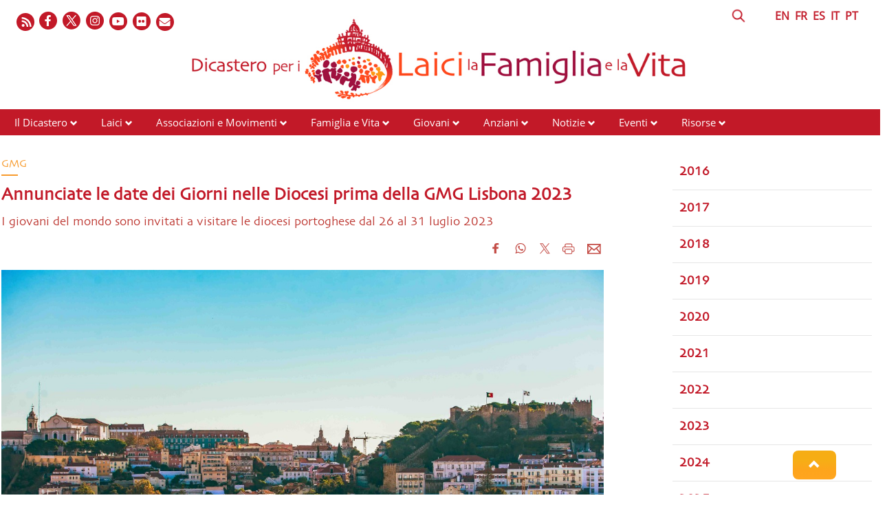

--- FILE ---
content_type: text/html; charset=UTF-8
request_url: https://www.laityfamilylife.va/content/laityfamilylife/it/news/2022/annunciate-le-date-dei-giorni-nelle-diocesi-prima-della-gmg-lisb.html
body_size: 6718
content:
<!DOCTYPE HTML>
<html class="no-js" lang="it">
<head>
    <meta charset="utf-8">
    <!-- BEGIN: SEO -->
<title>Annunciate le date dei Giorni nelle Diocesi prima della GMG Lisbona 2023</title>
<meta name="description" content="&nbsp;
Accoglienza, scoperta, missione, cultura e invio – ecco i cinque “pilastri” del programma dei Giorni nelle Diocesi che precederanno la celebrazione della Giornata Mondiale della Gioventù ...">
<meta name="keywords" content=", Giovani, GMG, gmg-lisbona-2023">
<link rel="canonical" href="https://www.laityfamilylife.va/content/laityfamilylife/it/news/2022/annunciate-le-date-dei-giorni-nelle-diocesi-prima-della-gmg-lisb.html">
<!-- BEGIN: OG -->
<meta property="og:title" content="Annunciate le date dei Giorni nelle Diocesi prima della GMG Lisbona 2023">
<meta property="og:image" content="https://www.laityfamilylife.va/content/dam/laityfamilylife/News/2022/Giorni Diocesi.jpg/_jcr_content/renditions/cq5dam.web.1280.1280.jpeg">
<meta property="og:description" content="&nbsp;
Accoglienza, scoperta, missione, cultura e invio – ecco i cinque “pilastri” del programma dei Giorni nelle Diocesi che precederanno la celebrazione della Giornata Mondiale della Gioventù ...">
<meta property="og:url" content="https://www.laityfamilylife.va/content/laityfamilylife/it/news/2022/annunciate-le-date-dei-giorni-nelle-diocesi-prima-della-gmg-lisb.html">
<meta property="og:type" content="website">


<meta name="twitter:url" content="https://www.laityfamilylife.va/content/laityfamilylife/it/news/2022/annunciate-le-date-dei-giorni-nelle-diocesi-prima-della-gmg-lisb.html">
<meta name="twitter:image" content="https://www.laityfamilylife.va/content/dam/laityfamilylife/News/2022/Giorni Diocesi.jpg/_jcr_content/renditions/cq5dam.web.1280.1280.jpeg">
    <meta name="twitter:card" content="summary_large_image">
<meta name="twitter:description" content="&nbsp;
Accoglienza, scoperta, missione, cultura e invio – ecco i cinque “pilastri” del programma dei Giorni nelle Diocesi che precederanno la celebrazione della Giornata Mondiale della Gioventù ...">
<meta name="twitter:title" content="Annunciate le date dei Giorni nelle Diocesi prima della GMG Lisbona 2023">
<!-- END OG-->
<!-- END: SEO -->
<!-- Global site tag (gtag.js) - Google Analytics -->
<script async="true" src="https://www.googletagmanager.com/gtag/js?id=G-6QJ0BBC426"></script>
<script>
  window.dataLayer = window.dataLayer || [];
  function gtag(){dataLayer.push(arguments);}
  gtag('js', new Date());
  gtag('config', 'G-6QJ0BBC426');
</script>

<link rel="stylesheet" href="/etc/designs/bootstrap/library/clientlibs.min.0d8d4e486089f01a0b1efcd4dde435e2.css" type="text/css">
<link rel="stylesheet" href="/etc/clientlibs/foundation/main.min.77f07f85da93e61bb291da28df2065ac.css" type="text/css">
<link rel="stylesheet" href="/etc/designs/generics2/library/clientlibs.min.25498fb47f0d5f43eead9ee78241c07f.css" type="text/css">
<link rel="stylesheet" href="/etc/designs/laityfamilylife/release/library/main.min.a4acf938ef2c247b0e0e585c84beb14a.css" type="text/css">
<link rel="stylesheet" href="/etc/designs/laityfamilylife/release/library/head.min.4d1e02ed940e641c342c0895d3902a1d.css" type="text/css">
<script type="text/javascript" src="/etc/clientlibs/granite/jquery.min.e0cc37eb1ac1cf9f859edde97cb8dc9f.js"></script>
<script type="text/javascript" src="/etc/clientlibs/granite/utils.min.cd31222ac49213ace66f3568912db918.js"></script>
<script type="text/javascript" src="/etc/clientlibs/granite/jquery/granite.min.e26b5f40a34d432bee3ded1ccbdc7041.js"></script>
<script type="text/javascript" src="/etc/clientlibs/foundation/jquery.min.d7c42e4a257b8b9fe38d1c53dd20d01a.js"></script>
<script type="text/javascript" src="/etc/designs/laityfamilylife/release/library/head.min.663628f795cb62444143fde1ebdf2b5b.js"></script>


<link rel="mask-icon" href="/etc/designs/laityfamilylife/release/library/main/images/favicon.svg" color="#757674" sizes="any"/>
<link rel="icon" href="/etc/designs/laityfamilylife/release/library/main/images/favicon.ico"/>
<link rel="apple-touch-icon-precomposed" href="/etc/designs/laityfamilylife/release/library/main/images/appletouch.png">
<meta name="viewport" content="width=device-width, initial-scale=1.0" />
<meta http-equiv="X-UA-Compatible" content="IE=edge">

</head>
<body class="laityfamilylife news">
    <div class="wrapper  site-laityfamilylife">
    <header id="header-page">
    <div class="block-display">
        <div class="header-logo page">
            <div class="col-xs-12 col-sm-12 col-md-12 upperheader page">
                <div class="icon-social-link page col-md-6">
                   <ul class="social-icons-special">
    <li class="newsletter"><a target="_blank" href="https://us7.campaign-archive.com/home/?u=65b891857155fe110ce40f85a&id=f5b3bd4a79" title="Newsletter"></a></li>
    <li class="flickr"><a target="_blank" href="https://www.flickr.com/photos/laityfamilylife/albums/" title="Flickr"></a></li>
    <li class="youtube"><a target="_blank" href="https://www.youtube.com/channel/UC7oVBYCke8VNKz7c7KtWlkg" title="Youtube"></a></li>
    <li class="instagram"><a target="_blank" href="https://www.instagram.com/laityfamilylife/" title="Instagram"></a></li>
    <li class="twitter"><a target="_blank" href="https://twitter.com/LaityFamilyLife" title="Twitter"></a></li>
    <li class="facebook"><a target="_blank" href="https://www.facebook.com/laityfamilylife" title="Facebook"></a></li>
    <li class="rss">
        <a href="/content/laityfamilylife/it/_jcr_content/icon-social.rss.xml" target="_blank" title="Rss"></a>
    </li>
    </ul>
    </div>
                <div class="language page col-md-6">
                    <div class="header-language col-md-11 col-sm-10">
                        
        

<!-- BEGIN languagesnav -->
        

            
            
            
            <a href="/content/laityfamilylife/en/news/2022/annunciate-le-date-dei-giorni-nelle-diocesi-prima-della-gmg-lisb.html"> EN</a>
            
            
            
            <a href="/content/laityfamilylife/fr/news/2022/annunciate-le-date-dei-giorni-nelle-diocesi-prima-della-gmg-lisb.html"> FR</a>
            
            
            
            <a href="/content/laityfamilylife/es/news/2022/annunciate-le-date-dei-giorni-nelle-diocesi-prima-della-gmg-lisb.html"> ES</a>
            
            
            
            <a class="current-language" href="/content/laityfamilylife/it/news/2022/annunciate-le-date-dei-giorni-nelle-diocesi-prima-della-gmg-lisb.html"> IT</a>
            
            
            
            <a href="/content/laityfamilylife/pt/news/2022/annunciate-le-date-dei-giorni-nelle-diocesi-prima-della-gmg-lisb.html"> PT</a>




<!-- END languagesnav --></div>
                    <div class="header-search col-md-1 col-sm-2">
                        <a href="#"><span class="icon-search">&nbsp;</span></a>
                        <!-- BEGIN searchform -->
<div class="siv-searchform header-search-container">
    <form id="searchbox" action="/content/laityfamilylife/it/ricerca.html">
        <input class="header-search-input" name="q" value="" placeholder="Cerca">
        <input value="Cerca" type="submit">
    </form>
</div>
<!-- END searchform --></div>
                </div>
            </div>
            <div class="col-md-12 box-logo-internal">
                <a id="logo-internal" href="/content/laityfamilylife/it.html">
                    <img src="/content/dam/laityfamilylife/sito/logo/internal-logo-it.png/_jcr_content/renditions/cq5dam.web.1280.1280.png" alt="Laity Family Life - Site"/>
                </a>
            </div>
         </div>
    </div>
    <div class="col-md-12 col-sm-12 col-xs-12 menu page">
        <div id="mobile-menu">
            <div id="nav-icon2">
                <span></span>
                <span></span>
                <span></span>
                <span></span>
                <span></span>
                <span></span>
            </div>
        </div>
        <div class="menu choose">
    <ul id="menuchoose">
<li><a href="/content/laityfamilylife/it/il-dicastero.html">Il Dicastero</a>
        <i class="glyphicon glyphicon-chevron-down"></i>
                <ul class="submenu">
                <li>
                            <a href="/content/laityfamilylife/it/il-dicastero/chi-siamo.html">Chi siamo</a>
                        </li>
                    <li>
                            <a href="/content/laityfamilylife/it/il-dicastero/membri-e-consultori.html">Membri e Consultori</a>
                        </li>
                    <li>
                            <a href="/content/laityfamilylife/it/il-dicastero/lo-statuto.html">Lo statuto</a>
                        </li>
                    <li>
                            <a href="/content/laityfamilylife/it/il-dicastero/sedula-mater.html">Sedula Mater</a>
                        </li>
                    <li>
                            <a href="/content/laityfamilylife/it/il-dicastero/Praedicate-evangelium.html">Praedicate Evangelium</a>
                        </li>
                    <li>
                            <a href="/content/laityfamilylife/it/il-dicastero/visite-ad-limina.html">Visite ad Limina</a>
                        </li>
                    </ul>
            </li>
<li><a href="/content/laityfamilylife/it/laici.html">Laici</a>
        <i class="glyphicon glyphicon-chevron-down"></i>
                <ul class="submenu">
                <li>
                            <a href="/content/laityfamilylife/it/laici/formazione.html">Formazione dei laici</a>
                        </li>
                    <li>
                            <a href="/content/laityfamilylife/it/laici/risorse-laici.html">Risorse - Laici</a>
                        </li>
                    </ul>
            </li>
<li><a href="/content/laityfamilylife/it/associazioni-e-movimenti.html">Associazioni e Movimenti</a>
        <i class="glyphicon glyphicon-chevron-down"></i>
                <ul class="submenu">
                <li>
                            <a href="/content/laityfamilylife/it/associazioni-e-movimenti/repertorio.html">Repertorio delle associazioni</a>
                        </li>
                    <li>
                            <a href="/content/laityfamilylife/it/associazioni-e-movimenti/procedura-per-il-riconoscimento-delle-associazioni-internazional.html">Riconoscimento delle associazioni di fedeli</a>
                        </li>
                    <li>
                            <a href="/content/laityfamilylife/it/associazioni-e-movimenti/decreto-generale--2021.html">Decreto Generale 2021</a>
                        </li>
                    <li>
                            <a href="/content/laityfamilylife/it/associazioni-e-movimenti/risorse-associazioni.html">Risorse - Associazioni e Movimenti</a>
                        </li>
                    </ul>
            </li>
<li><a href="/content/laityfamilylife/it/famiglia-e-vita-.html">Famiglia e Vita</a>
        <i class="glyphicon glyphicon-chevron-down"></i>
                <ul class="submenu">
                <li>
                            <a href="/content/laityfamilylife/it/famiglia-e-vita-/sezione-famiglia.html">Famiglia</a>
                        </li>
                    <li>
                            <a href="/content/laityfamilylife/it/famiglia-e-vita-/incontri-mondiali-delle-famiglie.html">Incontri Mondiali delle Famiglie</a>
                        </li>
                    <li>
                            <a href="/content/laityfamilylife/it/famiglia-e-vita-/sezione-vita.html">Vita</a>
                        </li>
                    <li>
                            <a href="/content/laityfamilylife/it/famiglia-e-vita-/Risorse-famiglia-e-vita.html">Risorse - Famiglia e Vita</a>
                        </li>
                    <li>
                            <a href="/content/laityfamilylife/it/famiglia-e-vita-/strumenti-pastorali.html">Strumenti pastorali</a>
                        </li>
                    </ul>
            </li>
<li><a href="/content/laityfamilylife/it/giovani.html">Giovani</a>
        <i class="glyphicon glyphicon-chevron-down"></i>
                <ul class="submenu">
                <li>
                            <a href="/content/laityfamilylife/it/giovani/pastorale-giovanile.html">Pastorale giovanile</a>
                        </li>
                    <li>
                            <a href="/content/laityfamilylife/it/giovani/gmg.html">Giornata Mondiale della Gioventù</a>
                        </li>
                    <li>
                            <a href="/content/laityfamilylife/it/giovani/iyab.html">IYAB</a>
                        </li>
                    <li>
                            <a href="/content/laityfamilylife/it/giovani/risorse-giovani.html">Risorse - Giovani</a>
                        </li>
                    </ul>
            </li>
<li><a href="/content/laityfamilylife/it/anziani.html">Anziani</a>
        <i class="glyphicon glyphicon-chevron-down"></i>
                <ul class="submenu">
                <li>
                            <a href="/content/laityfamilylife/it/anziani/giornate-mondiali-dei-nonni-e-degli-anziani.html">Giornate Mondiali dei Nonni e degli Anziani</a>
                        </li>
                    <li>
                            <a href="/content/laityfamilylife/it/anziani/Risorse-anziani.html">Risorse - Anziani</a>
                        </li>
                    </ul>
            </li>
<li><a href="/content/laityfamilylife/it/news.html">Notizie</a>
        <i class="glyphicon glyphicon-chevron-down"></i>
                <ul class="submenu">
                <li>
                            <a href="/content/laityfamilylife/it/news/2016.html">2016</a>
                        </li>
                    <li>
                            <a href="/content/laityfamilylife/it/news/2017.html">2017</a>
                        </li>
                    <li>
                            <a href="/content/laityfamilylife/it/news/2018.html">2018</a>
                        </li>
                    <li>
                            <a href="/content/laityfamilylife/it/news/2019.html">2019</a>
                        </li>
                    <li>
                            <a href="/content/laityfamilylife/it/news/2020.html">2020</a>
                        </li>
                    <li>
                            <a href="/content/laityfamilylife/it/news/2021.html">2021</a>
                        </li>
                    <li>
                            <a href="/content/laityfamilylife/it/news/2022.html">2022</a>
                        </li>
                    <li>
                            <a href="/content/laityfamilylife/it/news/2023.html">2023</a>
                        </li>
                    <li>
                            <a href="/content/laityfamilylife/it/news/2024.html">2024</a>
                        </li>
                    <li>
                            <a href="/content/laityfamilylife/it/news/2025.html">2025</a>
                        </li>
                    </ul>
            </li>
<li><a href="/content/laityfamilylife/it/eventi.html">Eventi</a>
        <i class="glyphicon glyphicon-chevron-down"></i>
                <ul class="submenu">
                <li>
                            <a href="/content/laityfamilylife/it/eventi/2017.html">2017</a>
                        </li>
                    <li>
                            <a href="/content/laityfamilylife/it/eventi/2018.html">2018</a>
                        </li>
                    <li>
                            <a href="/content/laityfamilylife/it/eventi/2019.html">2019</a>
                        </li>
                    <li>
                            <a href="/content/laityfamilylife/it/eventi/2020.html">2020</a>
                        </li>
                    <li>
                            <a href="/content/laityfamilylife/it/eventi/2021.html">2021</a>
                        </li>
                    <li>
                            <a href="/content/laityfamilylife/it/eventi/2022.html">2022</a>
                        </li>
                    <li>
                            <a href="/content/laityfamilylife/it/eventi/2023.html">2023</a>
                        </li>
                    <li>
                            <a href="/content/laityfamilylife/it/eventi/2024.html">2024</a>
                        </li>
                    <li>
                            <a href="/content/laityfamilylife/it/eventi/2025.html">2025</a>
                        </li>
                    </ul>
            </li>
<li><a href="/content/laityfamilylife/it/Risorse.html">Risorse</a>
        <i class="glyphicon glyphicon-chevron-down"></i>
                <ul class="submenu">
                <li>
                            <a href="/content/laityfamilylife/it/Risorse/interventi.html">Interventi</a>
                        </li>
                    <li>
                            <a href="/content/laityfamilylife/it/Risorse/documenti.html">Documenti</a>
                        </li>
                    <li>
                            <a href="/content/laityfamilylife/it/Risorse/messaggi-papali.html">Messaggi Papali</a>
                        </li>
                    <li>
                            <a href="/content/laityfamilylife/it/Risorse/pubblicazioni.html">Pubblicazioni</a>
                        </li>
                    <li>
                            <a href="/content/laityfamilylife/it/Risorse/podcast.html">Podcast</a>
                        </li>
                    </ul>
            </li>
</ul>
</div>
<div class="clear"></div></div>
</header>
<div class="block-display">
<!-- BEGIN: maincontent.jsp  -->
<main id="main-container-fluid" class="style-lfl">
    <section id="content-bottom">
        <div class="container-fluid">
            <div class="row newspage">
                <article class="col-md-9 col-sm-9 col-xs-12 right-separator">
                    <div class="article col-sm-12">
                        <div class="row article_body col-md-12">
                            <div class="box-top col-md-12 col-sm-12">
                                <div class="eyelet col-md-7 col-sm-7 col-xs-12">
                                    <h6> GMG</h6>
                                </div>
                                </div>
                            <h1 class="title col-xs-12">
                                Annunciate le date dei Giorni nelle Diocesi prima della GMG Lisbona 2023</h1>
                            <h5 class="subtitle">
                                I giovani del mondo sono invitati a visitare le diocesi portoghese dal 26 al 31 luglio 2023</h5>
                            <div class="abstract">
                                <div class="social ">
                                    








                <div class="spc_social_inline_share_toolbox" data-iscurrentpage="true"></div>
            
        <script src="/etc/clientlibs/generics2/spc_social_share.min.js" defer="defer" onload="SPCSocialShare.init('facebook,whatsapp,twitter,print,email,','Continua')"></script>
        <link rel="stylesheet" href="/etc/clientlibs/generics2/spc_social_share.min.46b985457a22a91139243270132efe7e.css" type="text/css">

    </div>

                                <div class="abstract-img left" style=" ">
                                            <img alt="Giorni Diocesi.jpg" src="/content/dam/laityfamilylife/News/2022/Giorni Diocesi.jpg/_jcr_content/renditions/cq5dam.web.1280.1280.jpeg">
                                                <p></p>
                                            </div>
                                    <p>&nbsp;</p>
<p>Accoglienza, scoperta, missione, cultura e invio – ecco i cinque “pilastri” del programma dei Giorni nelle Diocesi che precederanno la celebrazione della Giornata Mondiale della Gioventù Lisbona 2023. Questo incontro di forte importanza pastorale e missionaria si svolgerà dal 26 al 31 luglio 2023 nelle diciassette diocesi portoghesi, tra cui due su area isolana: Algarve, Angra, Aveiro, Beja, Braga, Bragança-Miranda, Coimbra, Évora, Funchal, Guarda, Lamego, Leiria-Fátima, Portalegre-Castelo Branco, Porto, Viana do Castelo, Vila Real e Viseu.</p>
<p>Nei giorni, annunciati oggi dagli organizzatori, i giovani pellegrini che vorranno non solo andare a Lisbona per l’incontro internazionale con il Santo Padre, ma anche per conoscere meglio la Chiesa locale del Portogallo, saranno invitati a partecipare al programma spirituale e culturale organizzato in modo indipendente in ognuna delle diciassette diocesi.</p>
<p>Così, si ripeterà la tradizione dei Giorni nelle Diocesi cominciata nel 1997 quando la GMG fu organizzata a Parigi. Come raccontano le testimonianze sia dei pellegrini che degli organizzatori e delle comunità e famiglie che ospitano i giovani partecipanti, questo tempo insieme permette di vivere l’esperienza dell’incontro della Chiesa universale non solo con la diocesi che ospita la GMG, ma anche con tutta la Chiesa locale del paese d’accoglienza.</p>
<p>Per ottenere maggior informazioni, gli organizzatori della GMG invitano a contattare: diasnadiocese@lisboa2023.com</p>
</div>
                            <div class="col-md-12 attachments">
                                </div>
                            <div class="col-md-12 attachments">
                                </div>
                            <div class="author">
                                </div>
                        </div>
                        <div class="col-md-12">
                            
</div>
                        <h6 class="date">
                          <i class="glyphicon glyphicon-calendar"></i>  31 marzo 2022</h6>
                        <div class="row tags col-md-12">
                          <a href="/content/laityfamilylife/it/tags.gmg-lisbona-2023.html" class="tag">
                                    <i class="glyphicon glyphicon-tag"></i>GMG Lisbona 2023</a>
                            <a href="/content/laityfamilylife/it/tags.Giovani.html" class="tag">
                                    <i class="glyphicon glyphicon-tag"></i>Giovani</a>
                            <a href="/content/laityfamilylife/it/tags.GMG.html" class="tag">
                                    <i class="glyphicon glyphicon-tag"></i>GMG</a>
                            </div>
                        <div class="col-md-12">
                        
</div>
                    </div>
                    <div class="mediaContent col-sm-12 col-xs-12">
                        <div class="gallery">
                            <script>

$(document).ready(function() {

    //-----gestione foto attuale FULL SCREEN  al click di next e prev -------
    var length = $(".swiper-wrapper").find(".swiper-slide").length;
    /*console.log(" length ="+length);*/
    var indicatorphoto = 0;
    //---------next------------
    $(".blueimp-gallery .next").on("click",function(){
        if(indicatorphoto < length-1){
            indicatorphoto++;
        }
        else {
            indicatorphoto = 0;
        }
        setIndexPhoto(indicatorphoto);
      /*  console.log("next has clicked: "+ indicatorphoto);*/
    });
    //---------prev------------
    $(".blueimp-gallery .prev").on("click",function(){
        if(indicatorphoto > 0){
            indicatorphoto--;
        }
        else{
            indicatorphoto = length-1;
        }
      /*  console.log("prev has clicked prev: "+ indicatorphoto);*/
        setIndexPhoto(indicatorphoto);
    });

//****************apertura full screen
    $(".gallery .swiper-container").on("click",function() {
        indicatorphoto=$(".swiper-slide-active .description").data("index");

        if ($(".descriptionfull").find(".description").length == 0) {
            $(".description").clone().appendTo($(".descriptionfull"));
            setIndexPhoto(indicatorphoto);
        }
        else  setIndexPhoto($(".swiper-slide-active .description").data("index"));
    });

});




//******************FUNCTION****************************
var setIndexPhoto=function(ind){
        if($(".descriptionfull").find(".description").length != 0){

           /* console.log("SET INDEX :foto attuale  "+ind);*/

            $(".descriptionfull .description").each(function(i){
                if(ind == i){
                    $(".descriptionfull .decription-number-"+i+"").addClass("displayActive");
                    $(".descriptionfull .decription-number-"+i+"").removeClass("displayHide");
                   /* console.log("i "+i+" active");*/
                }
                else{
                    $(".descriptionfull .decription-number-"+i+"").addClass("displayHide");
                    $(".descriptionfull .decription-number-"+i+"").removeClass("displayActive");
                   /* console.log("i "+i+" hide");*/
                }
            });
        }
}
</script></div>
                    </div>
                    <div class="col-md-12">
                    
</div>
                    <div class="aside-correlate">
                        <!--ARTICOLI CORRELATI-->
                        <div class="relatedLabel">Leggi anche...</div>
<div class="list-item col-md-3 col-sm-6 col-xs-12 ">
        <a href="/content/laityfamilylife/it/news/2025/la-gmg-seoul-2027-si-svolgera-dal-3-all8-agosto-2027.html">
            <div class="thumbnail-img " >
                <img src="/content/dam/laityfamilylife/News/2025/Seoul2027_AnnuncioDate.jpg/_jcr_content/renditions/cq5dam.web.1280.1280.jpeg" alt="Seoul2027_AnnuncioDate.jpg"/>
            </div>
            <h4>La GMG Seoul 2027 si svolgerà dal 3 all’8 agosto 2027</h4>
        </a>
        <div class="text">
            <p>&nbsp;
Al termine dell’Angelus, subito dopo la ...</p>
            <a href="/content/laityfamilylife/it/news/2025/la-gmg-seoul-2027-si-svolgera-dal-3-all8-agosto-2027.html">&nbsp;Leggi tutto ></a>
        </div>
    </div>

<div class="list-item col-md-3 col-sm-6 col-xs-12 ">
        <a href="/content/laityfamilylife/it/news/2025/soffio-di-vita-al-mondo--piantiamo-alberi--la-campagna-ecologica.html">
            <div class="thumbnail-img " >
                <img src="/content/dam/laityfamilylife/News/2025/IMG_0833.JPG/_jcr_content/renditions/cq5dam.web.1280.1280.jpeg" alt="IMG_0833.JPG"/>
            </div>
            <h4>“Soffio di vita al mondo: piantiamo alberi”, la campagna ecologica e i passi verso la GMG di Seoul 2027</h4>
        </a>
        <div class="text">
            <p>&nbsp;
Gleison De Paula Souza, Segretario del ...</p>
            <a href="/content/laityfamilylife/it/news/2025/soffio-di-vita-al-mondo--piantiamo-alberi--la-campagna-ecologica.html">&nbsp;Leggi tutto ></a>
        </div>
    </div>

<div class="list-item col-md-3 col-sm-6 col-xs-12 ">
        <a href="/content/laityfamilylife/it/news/2025/floribert-bwuana-chui--un-giovane-che-amava-con-la-carita-di-cri.html">
            <div class="thumbnail-img " >
                <img src="/content/dam/laityfamilylife/News/2025/Santi_Giugno_Cover.png/_jcr_content/renditions/cq5dam.web.1280.1280.png" alt="Santi_Giugno_Cover.png"/>
            </div>
            <h4>Floribert Bwuana Chui e altri santi: amare con la carità di Cristo, vocazione di ogni battezzato </h4>
        </a>
        <div class="text">
            <p>&nbsp;
&nbsp;Il 15 giugno si è svolta la solenne ...</p>
            <a href="/content/laityfamilylife/it/news/2025/floribert-bwuana-chui--un-giovane-che-amava-con-la-carita-di-cri.html">&nbsp;Leggi tutto ></a>
        </div>
    </div>

<div class="list-item col-md-3 col-sm-6 col-xs-12 ">
        <a href="/content/laityfamilylife/it/news/2025/i-giovani--artigiani-di-pace-con-coraggio--dai-balcani--un-appel.html">
            <div class="thumbnail-img " >
                <img src="/content/dam/laityfamilylife/News/2025/Koper_2025_1.jpg/_jcr_content/renditions/cq5dam.web.1280.1280.jpeg" alt="Koper_2025_1.jpg"/>
            </div>
            <h4>I giovani, artigiani di pace con coraggio. Dai Balcani, un appello ai valori condivisi di vita per la pace</h4>
        </a>
        <div class="text">
            <p>&nbsp;
Altamente sensibili alla situazione di ...</p>
            <a href="/content/laityfamilylife/it/news/2025/i-giovani--artigiani-di-pace-con-coraggio--dai-balcani--un-appel.html">&nbsp;Leggi tutto ></a>
        </div>
    </div>


</div>
                </article>

                <aside class="col-md-3 col-sm-3 col-xs-12 a-side">
                    <div class="aside-social">
                        <div class="section"></div><div class="iparys_inherited"><a name="initlist"></a>
        <div class="container-fluid list titletextview">
    <div class="row">
            <div class="list-item">
                <a href="/content/laityfamilylife/it/news/2016.html"><h5>2016</h5></a>
                </div>
        </div>
    <div class="row">
            <div class="list-item">
                <a href="/content/laityfamilylife/it/news/2017.html"><h5>2017</h5></a>
                </div>
        </div>
    <div class="row">
            <div class="list-item">
                <a href="/content/laityfamilylife/it/news/2018.html"><h5>2018</h5></a>
                </div>
        </div>
    <div class="row">
            <div class="list-item">
                <a href="/content/laityfamilylife/it/news/2019.html"><h5>2019</h5></a>
                </div>
        </div>
    <div class="row">
            <div class="list-item">
                <a href="/content/laityfamilylife/it/news/2020.html"><h5>2020</h5></a>
                </div>
        </div>
    <div class="row">
            <div class="list-item">
                <a href="/content/laityfamilylife/it/news/2021.html"><h5>2021</h5></a>
                </div>
        </div>
    <div class="row">
            <div class="list-item">
                <a href="/content/laityfamilylife/it/news/2022.html"><h5>2022</h5></a>
                </div>
        </div>
    <div class="row">
            <div class="list-item">
                <a href="/content/laityfamilylife/it/news/2023.html"><h5>2023</h5></a>
                </div>
        </div>
    <div class="row">
            <div class="list-item">
                <a href="/content/laityfamilylife/it/news/2024.html"><h5>2024</h5></a>
                </div>
        </div>
    <div class="row">
            <div class="list-item">
                <a href="/content/laityfamilylife/it/news/2025.html"><h5>2025</h5></a>
                </div>
        </div>
    </div>


</div>

</div>
                </aside>
            </div>
          </div>
    </section>
</main></div><footer id="footer-page">
    <div class="leaf col-md-2">
        <img src="/content/dam/laityfamilylife/Fotonostre/foglia.png" alt="lfl-icon"/>
    </div>

    <div class="block-display">
        <div class="row">
            <div class=" col-md-12">
                <div class="section"></div><div class="iparys_inherited"><div class="parsys_column cq-colctrl-lt1"><div class="parsys_column cq-colctrl-lt1-c0">

<!-- BEGIN text -->

<div class="siv-text "><p>Dicastero per i Laici, la Famiglia e la Vita<br>
Palazzo San Calisto<br>
00120 Città del Vaticano</p>
<p>Indirizzo postale: Piazza San Calisto, 16<br>
00153 Roma (ITALIA)</p>
</div>
<!-- END text --></div><div class="parsys_column cq-colctrl-lt1-c1">


<!--  BEGIN BANNER COMPONENT -->

<div class="siv-image">
    
                <img class="siv-image-img" title="footer-logo" alt="footer-logo" src="/content/laityfamilylife/it/_jcr_content/i-footer-container0/image.img.png/1667838247858.png">
                
</div>
<!--  END BANNER COMPONENT -->

<!-- BEGIN text -->

<div class="siv-text "><p style="text-align: center;">© Dicastery for Laity, Family and Life 2017 - 2022</p>
<p style="text-align: center;">&nbsp;</p>
<p style="text-align: center;"><b><a href="/content/laityfamilylife/it/cookie-policy.html">Cookie Policy</a>&nbsp;-&nbsp;<a href="/content/laityfamilylife/it/privacy-policy.html">Privacy Policy</a></b></p>
</div>
<!-- END text --></div><div class="parsys_column cq-colctrl-lt1-c2">

<!-- BEGIN text -->

<div class="siv-text "><p style="text-align: right;"><a href="mailto:info@laityfamilylife.va">info@laityfamilylife.va<br>
</a>Tel.: +39 06 698 69 300<br>
Fax: +39 06 698 87 214</p>
<p style="text-align: right;">&nbsp;</p>
</div>
<!-- END text --></div></div><div style="clear:both"></div>
</div>
</div>
        </div>
    </div>
    <div class="anchor-top">
        <a name="#" data-toggle="tooltip" data-placement="bottom">
            <i class="glyphicon glyphicon-chevron-up"></i>
        </a>
    </div>
</footer></div>


<script type="text/javascript" src="/etc/designs/bootstrap/library/clientlibs.min.616d5ead0ba6070dc1afd75b04df8934.js"></script>
<script type="text/javascript" src="/etc/clientlibs/foundation/main.min.1705fea38fedb11b0936752ffe8a5fc6.js"></script>
<script type="text/javascript" src="/etc/designs/generics2/library/clientlibs.min.8bdb4992c9cb6a2a85205683d40bd4af.js"></script>
<script type="text/javascript" src="/etc/designs/laityfamilylife/release/library/main.min.7b7e464211d3def8a8e4930f9b7e9512.js"></script>
</body>
</html>


--- FILE ---
content_type: text/html; charset=UTF-8
request_url: https://www.laityfamilylife.va/content/laityfamilylife/it/news/2022/annunciate-le-date-dei-giorni-nelle-diocesi-prima-della-gmg-lisb.html
body_size: 6718
content:
<!DOCTYPE HTML>
<html class="no-js" lang="it">
<head>
    <meta charset="utf-8">
    <!-- BEGIN: SEO -->
<title>Annunciate le date dei Giorni nelle Diocesi prima della GMG Lisbona 2023</title>
<meta name="description" content="&nbsp;
Accoglienza, scoperta, missione, cultura e invio – ecco i cinque “pilastri” del programma dei Giorni nelle Diocesi che precederanno la celebrazione della Giornata Mondiale della Gioventù ...">
<meta name="keywords" content=", Giovani, GMG, gmg-lisbona-2023">
<link rel="canonical" href="https://www.laityfamilylife.va/content/laityfamilylife/it/news/2022/annunciate-le-date-dei-giorni-nelle-diocesi-prima-della-gmg-lisb.html">
<!-- BEGIN: OG -->
<meta property="og:title" content="Annunciate le date dei Giorni nelle Diocesi prima della GMG Lisbona 2023">
<meta property="og:image" content="https://www.laityfamilylife.va/content/dam/laityfamilylife/News/2022/Giorni Diocesi.jpg/_jcr_content/renditions/cq5dam.web.1280.1280.jpeg">
<meta property="og:description" content="&nbsp;
Accoglienza, scoperta, missione, cultura e invio – ecco i cinque “pilastri” del programma dei Giorni nelle Diocesi che precederanno la celebrazione della Giornata Mondiale della Gioventù ...">
<meta property="og:url" content="https://www.laityfamilylife.va/content/laityfamilylife/it/news/2022/annunciate-le-date-dei-giorni-nelle-diocesi-prima-della-gmg-lisb.html">
<meta property="og:type" content="website">


<meta name="twitter:url" content="https://www.laityfamilylife.va/content/laityfamilylife/it/news/2022/annunciate-le-date-dei-giorni-nelle-diocesi-prima-della-gmg-lisb.html">
<meta name="twitter:image" content="https://www.laityfamilylife.va/content/dam/laityfamilylife/News/2022/Giorni Diocesi.jpg/_jcr_content/renditions/cq5dam.web.1280.1280.jpeg">
    <meta name="twitter:card" content="summary_large_image">
<meta name="twitter:description" content="&nbsp;
Accoglienza, scoperta, missione, cultura e invio – ecco i cinque “pilastri” del programma dei Giorni nelle Diocesi che precederanno la celebrazione della Giornata Mondiale della Gioventù ...">
<meta name="twitter:title" content="Annunciate le date dei Giorni nelle Diocesi prima della GMG Lisbona 2023">
<!-- END OG-->
<!-- END: SEO -->
<!-- Global site tag (gtag.js) - Google Analytics -->
<script async="true" src="https://www.googletagmanager.com/gtag/js?id=G-6QJ0BBC426"></script>
<script>
  window.dataLayer = window.dataLayer || [];
  function gtag(){dataLayer.push(arguments);}
  gtag('js', new Date());
  gtag('config', 'G-6QJ0BBC426');
</script>

<link rel="stylesheet" href="/etc/designs/bootstrap/library/clientlibs.min.0d8d4e486089f01a0b1efcd4dde435e2.css" type="text/css">
<link rel="stylesheet" href="/etc/clientlibs/foundation/main.min.77f07f85da93e61bb291da28df2065ac.css" type="text/css">
<link rel="stylesheet" href="/etc/designs/generics2/library/clientlibs.min.25498fb47f0d5f43eead9ee78241c07f.css" type="text/css">
<link rel="stylesheet" href="/etc/designs/laityfamilylife/release/library/main.min.a4acf938ef2c247b0e0e585c84beb14a.css" type="text/css">
<link rel="stylesheet" href="/etc/designs/laityfamilylife/release/library/head.min.4d1e02ed940e641c342c0895d3902a1d.css" type="text/css">
<script type="text/javascript" src="/etc/clientlibs/granite/jquery.min.e0cc37eb1ac1cf9f859edde97cb8dc9f.js"></script>
<script type="text/javascript" src="/etc/clientlibs/granite/utils.min.cd31222ac49213ace66f3568912db918.js"></script>
<script type="text/javascript" src="/etc/clientlibs/granite/jquery/granite.min.e26b5f40a34d432bee3ded1ccbdc7041.js"></script>
<script type="text/javascript" src="/etc/clientlibs/foundation/jquery.min.d7c42e4a257b8b9fe38d1c53dd20d01a.js"></script>
<script type="text/javascript" src="/etc/designs/laityfamilylife/release/library/head.min.663628f795cb62444143fde1ebdf2b5b.js"></script>


<link rel="mask-icon" href="/etc/designs/laityfamilylife/release/library/main/images/favicon.svg" color="#757674" sizes="any"/>
<link rel="icon" href="/etc/designs/laityfamilylife/release/library/main/images/favicon.ico"/>
<link rel="apple-touch-icon-precomposed" href="/etc/designs/laityfamilylife/release/library/main/images/appletouch.png">
<meta name="viewport" content="width=device-width, initial-scale=1.0" />
<meta http-equiv="X-UA-Compatible" content="IE=edge">

</head>
<body class="laityfamilylife news">
    <div class="wrapper  site-laityfamilylife">
    <header id="header-page">
    <div class="block-display">
        <div class="header-logo page">
            <div class="col-xs-12 col-sm-12 col-md-12 upperheader page">
                <div class="icon-social-link page col-md-6">
                   <ul class="social-icons-special">
    <li class="newsletter"><a target="_blank" href="https://us7.campaign-archive.com/home/?u=65b891857155fe110ce40f85a&id=f5b3bd4a79" title="Newsletter"></a></li>
    <li class="flickr"><a target="_blank" href="https://www.flickr.com/photos/laityfamilylife/albums/" title="Flickr"></a></li>
    <li class="youtube"><a target="_blank" href="https://www.youtube.com/channel/UC7oVBYCke8VNKz7c7KtWlkg" title="Youtube"></a></li>
    <li class="instagram"><a target="_blank" href="https://www.instagram.com/laityfamilylife/" title="Instagram"></a></li>
    <li class="twitter"><a target="_blank" href="https://twitter.com/LaityFamilyLife" title="Twitter"></a></li>
    <li class="facebook"><a target="_blank" href="https://www.facebook.com/laityfamilylife" title="Facebook"></a></li>
    <li class="rss">
        <a href="/content/laityfamilylife/it/_jcr_content/icon-social.rss.xml" target="_blank" title="Rss"></a>
    </li>
    </ul>
    </div>
                <div class="language page col-md-6">
                    <div class="header-language col-md-11 col-sm-10">
                        
        

<!-- BEGIN languagesnav -->
        

            
            
            
            <a href="/content/laityfamilylife/en/news/2022/annunciate-le-date-dei-giorni-nelle-diocesi-prima-della-gmg-lisb.html"> EN</a>
            
            
            
            <a href="/content/laityfamilylife/fr/news/2022/annunciate-le-date-dei-giorni-nelle-diocesi-prima-della-gmg-lisb.html"> FR</a>
            
            
            
            <a href="/content/laityfamilylife/es/news/2022/annunciate-le-date-dei-giorni-nelle-diocesi-prima-della-gmg-lisb.html"> ES</a>
            
            
            
            <a class="current-language" href="/content/laityfamilylife/it/news/2022/annunciate-le-date-dei-giorni-nelle-diocesi-prima-della-gmg-lisb.html"> IT</a>
            
            
            
            <a href="/content/laityfamilylife/pt/news/2022/annunciate-le-date-dei-giorni-nelle-diocesi-prima-della-gmg-lisb.html"> PT</a>




<!-- END languagesnav --></div>
                    <div class="header-search col-md-1 col-sm-2">
                        <a href="#"><span class="icon-search">&nbsp;</span></a>
                        <!-- BEGIN searchform -->
<div class="siv-searchform header-search-container">
    <form id="searchbox" action="/content/laityfamilylife/it/ricerca.html">
        <input class="header-search-input" name="q" value="" placeholder="Cerca">
        <input value="Cerca" type="submit">
    </form>
</div>
<!-- END searchform --></div>
                </div>
            </div>
            <div class="col-md-12 box-logo-internal">
                <a id="logo-internal" href="/content/laityfamilylife/it.html">
                    <img src="/content/dam/laityfamilylife/sito/logo/internal-logo-it.png/_jcr_content/renditions/cq5dam.web.1280.1280.png" alt="Laity Family Life - Site"/>
                </a>
            </div>
         </div>
    </div>
    <div class="col-md-12 col-sm-12 col-xs-12 menu page">
        <div id="mobile-menu">
            <div id="nav-icon2">
                <span></span>
                <span></span>
                <span></span>
                <span></span>
                <span></span>
                <span></span>
            </div>
        </div>
        <div class="menu choose">
    <ul id="menuchoose">
<li><a href="/content/laityfamilylife/it/il-dicastero.html">Il Dicastero</a>
        <i class="glyphicon glyphicon-chevron-down"></i>
                <ul class="submenu">
                <li>
                            <a href="/content/laityfamilylife/it/il-dicastero/chi-siamo.html">Chi siamo</a>
                        </li>
                    <li>
                            <a href="/content/laityfamilylife/it/il-dicastero/membri-e-consultori.html">Membri e Consultori</a>
                        </li>
                    <li>
                            <a href="/content/laityfamilylife/it/il-dicastero/lo-statuto.html">Lo statuto</a>
                        </li>
                    <li>
                            <a href="/content/laityfamilylife/it/il-dicastero/sedula-mater.html">Sedula Mater</a>
                        </li>
                    <li>
                            <a href="/content/laityfamilylife/it/il-dicastero/Praedicate-evangelium.html">Praedicate Evangelium</a>
                        </li>
                    <li>
                            <a href="/content/laityfamilylife/it/il-dicastero/visite-ad-limina.html">Visite ad Limina</a>
                        </li>
                    </ul>
            </li>
<li><a href="/content/laityfamilylife/it/laici.html">Laici</a>
        <i class="glyphicon glyphicon-chevron-down"></i>
                <ul class="submenu">
                <li>
                            <a href="/content/laityfamilylife/it/laici/formazione.html">Formazione dei laici</a>
                        </li>
                    <li>
                            <a href="/content/laityfamilylife/it/laici/risorse-laici.html">Risorse - Laici</a>
                        </li>
                    </ul>
            </li>
<li><a href="/content/laityfamilylife/it/associazioni-e-movimenti.html">Associazioni e Movimenti</a>
        <i class="glyphicon glyphicon-chevron-down"></i>
                <ul class="submenu">
                <li>
                            <a href="/content/laityfamilylife/it/associazioni-e-movimenti/repertorio.html">Repertorio delle associazioni</a>
                        </li>
                    <li>
                            <a href="/content/laityfamilylife/it/associazioni-e-movimenti/procedura-per-il-riconoscimento-delle-associazioni-internazional.html">Riconoscimento delle associazioni di fedeli</a>
                        </li>
                    <li>
                            <a href="/content/laityfamilylife/it/associazioni-e-movimenti/decreto-generale--2021.html">Decreto Generale 2021</a>
                        </li>
                    <li>
                            <a href="/content/laityfamilylife/it/associazioni-e-movimenti/risorse-associazioni.html">Risorse - Associazioni e Movimenti</a>
                        </li>
                    </ul>
            </li>
<li><a href="/content/laityfamilylife/it/famiglia-e-vita-.html">Famiglia e Vita</a>
        <i class="glyphicon glyphicon-chevron-down"></i>
                <ul class="submenu">
                <li>
                            <a href="/content/laityfamilylife/it/famiglia-e-vita-/sezione-famiglia.html">Famiglia</a>
                        </li>
                    <li>
                            <a href="/content/laityfamilylife/it/famiglia-e-vita-/incontri-mondiali-delle-famiglie.html">Incontri Mondiali delle Famiglie</a>
                        </li>
                    <li>
                            <a href="/content/laityfamilylife/it/famiglia-e-vita-/sezione-vita.html">Vita</a>
                        </li>
                    <li>
                            <a href="/content/laityfamilylife/it/famiglia-e-vita-/Risorse-famiglia-e-vita.html">Risorse - Famiglia e Vita</a>
                        </li>
                    <li>
                            <a href="/content/laityfamilylife/it/famiglia-e-vita-/strumenti-pastorali.html">Strumenti pastorali</a>
                        </li>
                    </ul>
            </li>
<li><a href="/content/laityfamilylife/it/giovani.html">Giovani</a>
        <i class="glyphicon glyphicon-chevron-down"></i>
                <ul class="submenu">
                <li>
                            <a href="/content/laityfamilylife/it/giovani/pastorale-giovanile.html">Pastorale giovanile</a>
                        </li>
                    <li>
                            <a href="/content/laityfamilylife/it/giovani/gmg.html">Giornata Mondiale della Gioventù</a>
                        </li>
                    <li>
                            <a href="/content/laityfamilylife/it/giovani/iyab.html">IYAB</a>
                        </li>
                    <li>
                            <a href="/content/laityfamilylife/it/giovani/risorse-giovani.html">Risorse - Giovani</a>
                        </li>
                    </ul>
            </li>
<li><a href="/content/laityfamilylife/it/anziani.html">Anziani</a>
        <i class="glyphicon glyphicon-chevron-down"></i>
                <ul class="submenu">
                <li>
                            <a href="/content/laityfamilylife/it/anziani/giornate-mondiali-dei-nonni-e-degli-anziani.html">Giornate Mondiali dei Nonni e degli Anziani</a>
                        </li>
                    <li>
                            <a href="/content/laityfamilylife/it/anziani/Risorse-anziani.html">Risorse - Anziani</a>
                        </li>
                    </ul>
            </li>
<li><a href="/content/laityfamilylife/it/news.html">Notizie</a>
        <i class="glyphicon glyphicon-chevron-down"></i>
                <ul class="submenu">
                <li>
                            <a href="/content/laityfamilylife/it/news/2016.html">2016</a>
                        </li>
                    <li>
                            <a href="/content/laityfamilylife/it/news/2017.html">2017</a>
                        </li>
                    <li>
                            <a href="/content/laityfamilylife/it/news/2018.html">2018</a>
                        </li>
                    <li>
                            <a href="/content/laityfamilylife/it/news/2019.html">2019</a>
                        </li>
                    <li>
                            <a href="/content/laityfamilylife/it/news/2020.html">2020</a>
                        </li>
                    <li>
                            <a href="/content/laityfamilylife/it/news/2021.html">2021</a>
                        </li>
                    <li>
                            <a href="/content/laityfamilylife/it/news/2022.html">2022</a>
                        </li>
                    <li>
                            <a href="/content/laityfamilylife/it/news/2023.html">2023</a>
                        </li>
                    <li>
                            <a href="/content/laityfamilylife/it/news/2024.html">2024</a>
                        </li>
                    <li>
                            <a href="/content/laityfamilylife/it/news/2025.html">2025</a>
                        </li>
                    </ul>
            </li>
<li><a href="/content/laityfamilylife/it/eventi.html">Eventi</a>
        <i class="glyphicon glyphicon-chevron-down"></i>
                <ul class="submenu">
                <li>
                            <a href="/content/laityfamilylife/it/eventi/2017.html">2017</a>
                        </li>
                    <li>
                            <a href="/content/laityfamilylife/it/eventi/2018.html">2018</a>
                        </li>
                    <li>
                            <a href="/content/laityfamilylife/it/eventi/2019.html">2019</a>
                        </li>
                    <li>
                            <a href="/content/laityfamilylife/it/eventi/2020.html">2020</a>
                        </li>
                    <li>
                            <a href="/content/laityfamilylife/it/eventi/2021.html">2021</a>
                        </li>
                    <li>
                            <a href="/content/laityfamilylife/it/eventi/2022.html">2022</a>
                        </li>
                    <li>
                            <a href="/content/laityfamilylife/it/eventi/2023.html">2023</a>
                        </li>
                    <li>
                            <a href="/content/laityfamilylife/it/eventi/2024.html">2024</a>
                        </li>
                    <li>
                            <a href="/content/laityfamilylife/it/eventi/2025.html">2025</a>
                        </li>
                    </ul>
            </li>
<li><a href="/content/laityfamilylife/it/Risorse.html">Risorse</a>
        <i class="glyphicon glyphicon-chevron-down"></i>
                <ul class="submenu">
                <li>
                            <a href="/content/laityfamilylife/it/Risorse/interventi.html">Interventi</a>
                        </li>
                    <li>
                            <a href="/content/laityfamilylife/it/Risorse/documenti.html">Documenti</a>
                        </li>
                    <li>
                            <a href="/content/laityfamilylife/it/Risorse/messaggi-papali.html">Messaggi Papali</a>
                        </li>
                    <li>
                            <a href="/content/laityfamilylife/it/Risorse/pubblicazioni.html">Pubblicazioni</a>
                        </li>
                    <li>
                            <a href="/content/laityfamilylife/it/Risorse/podcast.html">Podcast</a>
                        </li>
                    </ul>
            </li>
</ul>
</div>
<div class="clear"></div></div>
</header>
<div class="block-display">
<!-- BEGIN: maincontent.jsp  -->
<main id="main-container-fluid" class="style-lfl">
    <section id="content-bottom">
        <div class="container-fluid">
            <div class="row newspage">
                <article class="col-md-9 col-sm-9 col-xs-12 right-separator">
                    <div class="article col-sm-12">
                        <div class="row article_body col-md-12">
                            <div class="box-top col-md-12 col-sm-12">
                                <div class="eyelet col-md-7 col-sm-7 col-xs-12">
                                    <h6> GMG</h6>
                                </div>
                                </div>
                            <h1 class="title col-xs-12">
                                Annunciate le date dei Giorni nelle Diocesi prima della GMG Lisbona 2023</h1>
                            <h5 class="subtitle">
                                I giovani del mondo sono invitati a visitare le diocesi portoghese dal 26 al 31 luglio 2023</h5>
                            <div class="abstract">
                                <div class="social ">
                                    








                <div class="spc_social_inline_share_toolbox" data-iscurrentpage="true"></div>
            
        <script src="/etc/clientlibs/generics2/spc_social_share.min.js" defer="defer" onload="SPCSocialShare.init('facebook,whatsapp,twitter,print,email,','Continua')"></script>
        <link rel="stylesheet" href="/etc/clientlibs/generics2/spc_social_share.min.46b985457a22a91139243270132efe7e.css" type="text/css">

    </div>

                                <div class="abstract-img left" style=" ">
                                            <img alt="Giorni Diocesi.jpg" src="/content/dam/laityfamilylife/News/2022/Giorni Diocesi.jpg/_jcr_content/renditions/cq5dam.web.1280.1280.jpeg">
                                                <p></p>
                                            </div>
                                    <p>&nbsp;</p>
<p>Accoglienza, scoperta, missione, cultura e invio – ecco i cinque “pilastri” del programma dei Giorni nelle Diocesi che precederanno la celebrazione della Giornata Mondiale della Gioventù Lisbona 2023. Questo incontro di forte importanza pastorale e missionaria si svolgerà dal 26 al 31 luglio 2023 nelle diciassette diocesi portoghesi, tra cui due su area isolana: Algarve, Angra, Aveiro, Beja, Braga, Bragança-Miranda, Coimbra, Évora, Funchal, Guarda, Lamego, Leiria-Fátima, Portalegre-Castelo Branco, Porto, Viana do Castelo, Vila Real e Viseu.</p>
<p>Nei giorni, annunciati oggi dagli organizzatori, i giovani pellegrini che vorranno non solo andare a Lisbona per l’incontro internazionale con il Santo Padre, ma anche per conoscere meglio la Chiesa locale del Portogallo, saranno invitati a partecipare al programma spirituale e culturale organizzato in modo indipendente in ognuna delle diciassette diocesi.</p>
<p>Così, si ripeterà la tradizione dei Giorni nelle Diocesi cominciata nel 1997 quando la GMG fu organizzata a Parigi. Come raccontano le testimonianze sia dei pellegrini che degli organizzatori e delle comunità e famiglie che ospitano i giovani partecipanti, questo tempo insieme permette di vivere l’esperienza dell’incontro della Chiesa universale non solo con la diocesi che ospita la GMG, ma anche con tutta la Chiesa locale del paese d’accoglienza.</p>
<p>Per ottenere maggior informazioni, gli organizzatori della GMG invitano a contattare: diasnadiocese@lisboa2023.com</p>
</div>
                            <div class="col-md-12 attachments">
                                </div>
                            <div class="col-md-12 attachments">
                                </div>
                            <div class="author">
                                </div>
                        </div>
                        <div class="col-md-12">
                            
</div>
                        <h6 class="date">
                          <i class="glyphicon glyphicon-calendar"></i>  31 marzo 2022</h6>
                        <div class="row tags col-md-12">
                          <a href="/content/laityfamilylife/it/tags.gmg-lisbona-2023.html" class="tag">
                                    <i class="glyphicon glyphicon-tag"></i>GMG Lisbona 2023</a>
                            <a href="/content/laityfamilylife/it/tags.Giovani.html" class="tag">
                                    <i class="glyphicon glyphicon-tag"></i>Giovani</a>
                            <a href="/content/laityfamilylife/it/tags.GMG.html" class="tag">
                                    <i class="glyphicon glyphicon-tag"></i>GMG</a>
                            </div>
                        <div class="col-md-12">
                        
</div>
                    </div>
                    <div class="mediaContent col-sm-12 col-xs-12">
                        <div class="gallery">
                            <script>

$(document).ready(function() {

    //-----gestione foto attuale FULL SCREEN  al click di next e prev -------
    var length = $(".swiper-wrapper").find(".swiper-slide").length;
    /*console.log(" length ="+length);*/
    var indicatorphoto = 0;
    //---------next------------
    $(".blueimp-gallery .next").on("click",function(){
        if(indicatorphoto < length-1){
            indicatorphoto++;
        }
        else {
            indicatorphoto = 0;
        }
        setIndexPhoto(indicatorphoto);
      /*  console.log("next has clicked: "+ indicatorphoto);*/
    });
    //---------prev------------
    $(".blueimp-gallery .prev").on("click",function(){
        if(indicatorphoto > 0){
            indicatorphoto--;
        }
        else{
            indicatorphoto = length-1;
        }
      /*  console.log("prev has clicked prev: "+ indicatorphoto);*/
        setIndexPhoto(indicatorphoto);
    });

//****************apertura full screen
    $(".gallery .swiper-container").on("click",function() {
        indicatorphoto=$(".swiper-slide-active .description").data("index");

        if ($(".descriptionfull").find(".description").length == 0) {
            $(".description").clone().appendTo($(".descriptionfull"));
            setIndexPhoto(indicatorphoto);
        }
        else  setIndexPhoto($(".swiper-slide-active .description").data("index"));
    });

});




//******************FUNCTION****************************
var setIndexPhoto=function(ind){
        if($(".descriptionfull").find(".description").length != 0){

           /* console.log("SET INDEX :foto attuale  "+ind);*/

            $(".descriptionfull .description").each(function(i){
                if(ind == i){
                    $(".descriptionfull .decription-number-"+i+"").addClass("displayActive");
                    $(".descriptionfull .decription-number-"+i+"").removeClass("displayHide");
                   /* console.log("i "+i+" active");*/
                }
                else{
                    $(".descriptionfull .decription-number-"+i+"").addClass("displayHide");
                    $(".descriptionfull .decription-number-"+i+"").removeClass("displayActive");
                   /* console.log("i "+i+" hide");*/
                }
            });
        }
}
</script></div>
                    </div>
                    <div class="col-md-12">
                    
</div>
                    <div class="aside-correlate">
                        <!--ARTICOLI CORRELATI-->
                        <div class="relatedLabel">Leggi anche...</div>
<div class="list-item col-md-3 col-sm-6 col-xs-12 ">
        <a href="/content/laityfamilylife/it/news/2025/la-gmg-seoul-2027-si-svolgera-dal-3-all8-agosto-2027.html">
            <div class="thumbnail-img " >
                <img src="/content/dam/laityfamilylife/News/2025/Seoul2027_AnnuncioDate.jpg/_jcr_content/renditions/cq5dam.web.1280.1280.jpeg" alt="Seoul2027_AnnuncioDate.jpg"/>
            </div>
            <h4>La GMG Seoul 2027 si svolgerà dal 3 all’8 agosto 2027</h4>
        </a>
        <div class="text">
            <p>&nbsp;
Al termine dell’Angelus, subito dopo la ...</p>
            <a href="/content/laityfamilylife/it/news/2025/la-gmg-seoul-2027-si-svolgera-dal-3-all8-agosto-2027.html">&nbsp;Leggi tutto ></a>
        </div>
    </div>

<div class="list-item col-md-3 col-sm-6 col-xs-12 ">
        <a href="/content/laityfamilylife/it/news/2025/soffio-di-vita-al-mondo--piantiamo-alberi--la-campagna-ecologica.html">
            <div class="thumbnail-img " >
                <img src="/content/dam/laityfamilylife/News/2025/IMG_0833.JPG/_jcr_content/renditions/cq5dam.web.1280.1280.jpeg" alt="IMG_0833.JPG"/>
            </div>
            <h4>“Soffio di vita al mondo: piantiamo alberi”, la campagna ecologica e i passi verso la GMG di Seoul 2027</h4>
        </a>
        <div class="text">
            <p>&nbsp;
Gleison De Paula Souza, Segretario del ...</p>
            <a href="/content/laityfamilylife/it/news/2025/soffio-di-vita-al-mondo--piantiamo-alberi--la-campagna-ecologica.html">&nbsp;Leggi tutto ></a>
        </div>
    </div>

<div class="list-item col-md-3 col-sm-6 col-xs-12 ">
        <a href="/content/laityfamilylife/it/news/2025/floribert-bwuana-chui--un-giovane-che-amava-con-la-carita-di-cri.html">
            <div class="thumbnail-img " >
                <img src="/content/dam/laityfamilylife/News/2025/Santi_Giugno_Cover.png/_jcr_content/renditions/cq5dam.web.1280.1280.png" alt="Santi_Giugno_Cover.png"/>
            </div>
            <h4>Floribert Bwuana Chui e altri santi: amare con la carità di Cristo, vocazione di ogni battezzato </h4>
        </a>
        <div class="text">
            <p>&nbsp;
&nbsp;Il 15 giugno si è svolta la solenne ...</p>
            <a href="/content/laityfamilylife/it/news/2025/floribert-bwuana-chui--un-giovane-che-amava-con-la-carita-di-cri.html">&nbsp;Leggi tutto ></a>
        </div>
    </div>

<div class="list-item col-md-3 col-sm-6 col-xs-12 ">
        <a href="/content/laityfamilylife/it/news/2025/i-giovani--artigiani-di-pace-con-coraggio--dai-balcani--un-appel.html">
            <div class="thumbnail-img " >
                <img src="/content/dam/laityfamilylife/News/2025/Koper_2025_1.jpg/_jcr_content/renditions/cq5dam.web.1280.1280.jpeg" alt="Koper_2025_1.jpg"/>
            </div>
            <h4>I giovani, artigiani di pace con coraggio. Dai Balcani, un appello ai valori condivisi di vita per la pace</h4>
        </a>
        <div class="text">
            <p>&nbsp;
Altamente sensibili alla situazione di ...</p>
            <a href="/content/laityfamilylife/it/news/2025/i-giovani--artigiani-di-pace-con-coraggio--dai-balcani--un-appel.html">&nbsp;Leggi tutto ></a>
        </div>
    </div>


</div>
                </article>

                <aside class="col-md-3 col-sm-3 col-xs-12 a-side">
                    <div class="aside-social">
                        <div class="section"></div><div class="iparys_inherited"><a name="initlist"></a>
        <div class="container-fluid list titletextview">
    <div class="row">
            <div class="list-item">
                <a href="/content/laityfamilylife/it/news/2016.html"><h5>2016</h5></a>
                </div>
        </div>
    <div class="row">
            <div class="list-item">
                <a href="/content/laityfamilylife/it/news/2017.html"><h5>2017</h5></a>
                </div>
        </div>
    <div class="row">
            <div class="list-item">
                <a href="/content/laityfamilylife/it/news/2018.html"><h5>2018</h5></a>
                </div>
        </div>
    <div class="row">
            <div class="list-item">
                <a href="/content/laityfamilylife/it/news/2019.html"><h5>2019</h5></a>
                </div>
        </div>
    <div class="row">
            <div class="list-item">
                <a href="/content/laityfamilylife/it/news/2020.html"><h5>2020</h5></a>
                </div>
        </div>
    <div class="row">
            <div class="list-item">
                <a href="/content/laityfamilylife/it/news/2021.html"><h5>2021</h5></a>
                </div>
        </div>
    <div class="row">
            <div class="list-item">
                <a href="/content/laityfamilylife/it/news/2022.html"><h5>2022</h5></a>
                </div>
        </div>
    <div class="row">
            <div class="list-item">
                <a href="/content/laityfamilylife/it/news/2023.html"><h5>2023</h5></a>
                </div>
        </div>
    <div class="row">
            <div class="list-item">
                <a href="/content/laityfamilylife/it/news/2024.html"><h5>2024</h5></a>
                </div>
        </div>
    <div class="row">
            <div class="list-item">
                <a href="/content/laityfamilylife/it/news/2025.html"><h5>2025</h5></a>
                </div>
        </div>
    </div>


</div>

</div>
                </aside>
            </div>
          </div>
    </section>
</main></div><footer id="footer-page">
    <div class="leaf col-md-2">
        <img src="/content/dam/laityfamilylife/Fotonostre/foglia.png" alt="lfl-icon"/>
    </div>

    <div class="block-display">
        <div class="row">
            <div class=" col-md-12">
                <div class="section"></div><div class="iparys_inherited"><div class="parsys_column cq-colctrl-lt1"><div class="parsys_column cq-colctrl-lt1-c0">

<!-- BEGIN text -->

<div class="siv-text "><p>Dicastero per i Laici, la Famiglia e la Vita<br>
Palazzo San Calisto<br>
00120 Città del Vaticano</p>
<p>Indirizzo postale: Piazza San Calisto, 16<br>
00153 Roma (ITALIA)</p>
</div>
<!-- END text --></div><div class="parsys_column cq-colctrl-lt1-c1">


<!--  BEGIN BANNER COMPONENT -->

<div class="siv-image">
    
                <img class="siv-image-img" title="footer-logo" alt="footer-logo" src="/content/laityfamilylife/it/_jcr_content/i-footer-container0/image.img.png/1667838247858.png">
                
</div>
<!--  END BANNER COMPONENT -->

<!-- BEGIN text -->

<div class="siv-text "><p style="text-align: center;">© Dicastery for Laity, Family and Life 2017 - 2022</p>
<p style="text-align: center;">&nbsp;</p>
<p style="text-align: center;"><b><a href="/content/laityfamilylife/it/cookie-policy.html">Cookie Policy</a>&nbsp;-&nbsp;<a href="/content/laityfamilylife/it/privacy-policy.html">Privacy Policy</a></b></p>
</div>
<!-- END text --></div><div class="parsys_column cq-colctrl-lt1-c2">

<!-- BEGIN text -->

<div class="siv-text "><p style="text-align: right;"><a href="mailto:info@laityfamilylife.va">info@laityfamilylife.va<br>
</a>Tel.: +39 06 698 69 300<br>
Fax: +39 06 698 87 214</p>
<p style="text-align: right;">&nbsp;</p>
</div>
<!-- END text --></div></div><div style="clear:both"></div>
</div>
</div>
        </div>
    </div>
    <div class="anchor-top">
        <a name="#" data-toggle="tooltip" data-placement="bottom">
            <i class="glyphicon glyphicon-chevron-up"></i>
        </a>
    </div>
</footer></div>


<script type="text/javascript" src="/etc/designs/bootstrap/library/clientlibs.min.616d5ead0ba6070dc1afd75b04df8934.js"></script>
<script type="text/javascript" src="/etc/clientlibs/foundation/main.min.1705fea38fedb11b0936752ffe8a5fc6.js"></script>
<script type="text/javascript" src="/etc/designs/generics2/library/clientlibs.min.8bdb4992c9cb6a2a85205683d40bd4af.js"></script>
<script type="text/javascript" src="/etc/designs/laityfamilylife/release/library/main.min.7b7e464211d3def8a8e4930f9b7e9512.js"></script>
</body>
</html>


--- FILE ---
content_type: text/css
request_url: https://www.laityfamilylife.va/etc/clientlibs/generics2/spc_social_share.min.46b985457a22a91139243270132efe7e.css
body_size: 521
content:
.spc_social_inline_share_toolbox{display:block;float:left;height:44px}
.spc_social_inline_share_toolbox.socialShareSmallSize{height:18px}
.spc_social_inline_share_toolbox span.social-btn{position:relative;overflow:hidden;display:inline-block;line-height:44px;width:32px;height:44px;margin:0 2px;border-radius:2px;cursor:pointer;-webkit-transition:all .2s ease-in-out;-moz-transition:all .2s ease-in-out;-ms-transition:all .2s ease-in-out;-o-transition:all .2s ease-in-out;transition:all .2s ease-in-out}
.spc_social_inline_share_toolbox .social-btn:focus{-webkit-transform:translateY(0);transform:translateY(0)}
.social-btn svg g path{opacity:.9}
.social-btn:hover svg g path{opacity:1}
.social-btn-facebook svg g path{fill:#3b5998}
.social-btn-twitter svg g path{fill:#000!important}
.social-btn-whatsapp svg g path{fill:#4dc247}
.social-btn-print svg,.spc_social_inline_share_toolbox span.social-btn.social-btn-print>svg{top:3px}
.social-btn-print svg g path{fill:#000;transform:scale(1.6)}
.social-btn-email svg,.spc_social_inline_share_toolbox span.social-btn.social-btn-email>svg{top:2px}
.social-btn-email svg g path{fill:#808080;transform:scale(1.2)}
svg.vns-icon.vns-icon-sinaweibo{fill:#db0031}
svg.vns-icon.vns-icon-qzone{fill:#f1c248}
.spc_social_inline_share_toolbox span.social-btn>svg{line-height:44px;width:32px;height:44px;position:absolute;cursor:pointer;top:0;left:0}
.spc_social_inline_share_toolbox span.social-btn:hover{transform:translateY(-4px)}
.spc_social_inline_share_toolbox.socialShareSmallSize span.social-btn{margin:0 2px}
.spc_social_inline_share_toolbox.socialShareSmallSize span.social-btn{width:22px;height:18px;line-height:18px}
.spc_social_inline_share_toolbox.socialShareSmallSize span.social-btn>svg{width:22px;height:18px;line-height:18px}

--- FILE ---
content_type: application/javascript; charset=utf-8
request_url: https://www.laityfamilylife.va/etc/designs/laityfamilylife/release/library/main.min.7b7e464211d3def8a8e4930f9b7e9512.js
body_size: 4662
content:
jQuery(function(){jQuery(".header-search span").click(function(a){setTimeout(function(){a.preventDefault();
if(jQuery(".header-search").hasClass("header-search-active")){jQuery(".header-search").removeClass("header-search-active").find(".header-search-container").animate({opacity:0,top:10},400,function(){jQuery(".header-search-container").hide()
})
}else{jQuery(".header-search").addClass("header-search-active").find(".header-search-container").show().animate({opacity:1,top:33},400)
}},500)
})
});
$(document).ready(function(){Util.objectfitIE();
Util.anchorTop();
ListUtils.fixHeightTimeout();
MenuUtils.menufixed();
Tagscloud.hidehiddentag();
if(window.innerWidth>990){ListUtils.setHomeListBlock();
ListUtils.tablisthome()
}if(window.innerWidth<=990){OrderElement.swapTagInsearchpage();
if(window.innerWidth<=768){OrderElement.swapHeaderEvents();
MenuUtils.menuscomparsa();
MenuUtils.submenu();
MenuUtils.mobileMenu();
AmorisLaetitia.mobileSwitch();
OrderElement.mobileSwitch();
if(window.innerWidth<=767){OrderElement.swaplogo()
}}}});
Util={objectfitIE:function(){var a,c,b;
a=window.navigator.userAgent;
c=/msie|Edge\/|Trident.*rv[ :]*11\./gi;
b=c.test(a);
if(b){$(".thumbnail-img").each(function(){var d=$(this),e=d.find("img").prop("src");
if(e){d.css("backgroundImage","url("+e+")").addClass("custom-object-fit")
}});
$(".pp-instagram .img-inst").each(function(){var d=$(this),e=d.find("img").prop("src");
if(e){d.css("backgroundImage","url("+e+")").addClass("custom-object-fit")
}})
}},anchorTop:function(){var b=$(".anchor-top");
if(b.length>0){var a=$(window).height();
$('[data-toggle="tooltip"]').tooltip();
b.click(function(){Util.scrollingPage(0,500)
});
$(window).scroll(function(){if(b.offset().top>$("footer").offset().top){b.css("opacity","0")
}else{b.css("opacity","1")
}})
}},scrollingPage:function(a,b){$("html,body").animate({scrollTop:a},b,function(){});
return false
},};
MenuUtils={submenu:function(){var a=$("header ul#menuchoose li i");
a.click(function(){var b=$(this).parent();
if(!b.hasClass("hasClicked")){MenuUtils.closesubmenu();
b.addClass("hasClicked");
$(this).addClass("glyphicon-remove");
$(this).removeClass("glyphicon-chevron-down")
}else{MenuUtils.closesubmenu()
}})
},closesubmenu:function(){$("header ul li").removeClass("hasClicked");
$("header ul#menuchoose li i").removeClass("glyphicon-remove");
$("header ul#menuchoose li i").addClass("glyphicon-chevron-down")
},mobileMenu:function(){var b=$(".menu.page .menu.choose");
var a=$("#nav-icon2");
$("div#mobile-menu").click(function(){if(!b.hasClass("menuopen")){b.addClass("menuopen");
a.addClass("menuopen")
}else{b.removeClass("menuopen");
a.removeClass("menuopen")
}})
},menufixed:function(){var c=$(".menu.page");
var b=$("header .button-utils");
var a=$("header#header-page").height();
$(window).scroll(function(){if($(window).scrollTop()>a){c.addClass("menufixed");
b.addClass("fixed")
}else{c.removeClass("menufixed");
b.removeClass("fixed")
}})
},menuscomparsa:function(){icon_menu=$("header .menu .icon-menu");
icon_menu.css("display","block");
internalMenu=$(".menu.choose");
internalMenu.css("display","none");
$("header .menu .icon-menu").click(function(){if(internalMenu.css("opacity")=="0"){internalMenu.css("display","block");
internalMenu.addClass("menuopen");
setTimeout(function(){internalMenu.css("opacity","1")
},200)
}else{internalMenu.css("opacity","0");
internalMenu.removeClass("menuopen");
setTimeout(function(){internalMenu.css("display","none")
},200)
}})
}};
ListUtils={fixHeightTimeout:function(){if($(".list.homepageview").length>0){setTimeout(ListUtils.fixHeightHomeView,200)
}$(".siv-list-tabs .tab:not(.tab-active)").click(function(){if($(".list.homepageview.notHeightFixed").length>0){setTimeout(ListUtils.fixHeightTabsHomeView,200)
}})
},fixHeightHomeView:function(){$(".list .list.homepageview").each(function(){var a=false;
if($(this).parent().parent().parent(".siv-list-container").length>0){if($(this).parent().parent(".list-active").length>0){a=true
}}else{a=true
}if(a){$(this).find(".row.preview-other > .row").each(function(){if($(this).find("> .other").length>1){var b=Math.max.apply(null,$(this).find("> .other .otherText").map(function(){return $(this).height()
}));
var c=Math.max.apply(null,$(this).find("> .other .title_other").map(function(){return $(this).height()
}));
$(this).find("> .other .otherText").each(function(){if($(this).height()<b){var d=b-$(this).height()
}$(this).find("> p").css("padding-top",d/2);
$(this).find("> p").css("padding-bottom",d/2)
});
$(this).find("> .other .title_other").each(function(){if($(this).height()<b){var d=c-$(this).height()
}$(this).css("padding-top",d/2);
$(this).css("padding-bottom",d/2)
})
}});
$(this).removeClass("notHeightFixed")
}})
},fixHeightTabsHomeView:function(){$(".list .list.homepageview.notHeightFixed").each(function(){$(this).find(".row.preview-other > .row").each(function(){if($(this).find("> .other").length>1){var a=Math.max.apply(null,$(this).find("> .other .otherText").map(function(){return $(this).height()
}));
var b=Math.max.apply(null,$(this).find("> .other .title_other").map(function(){return $(this).height()
}));
$(this).find("> .other .otherText").each(function(){if($(this).height()<a){var c=a-$(this).height()
}$(this).find("> p").css("padding-top",c/2);
$(this).find("> p").css("padding-bottom",c/2)
});
$(this).find("> .other .title_other").each(function(){if($(this).height()<a){var c=b-$(this).height()
}$(this).css("padding-top",c/2);
$(this).css("padding-bottom",c/2)
})
}});
$(this).removeClass("notHeightFixed")
})
},setHomeListBlock:function(){var a=0;
$(".list-active .list.homepageview .other").each(function(){if($(this).height()>a){a=$(this).height()
}});
$(".list-active .list.homepageview .other ").css("height",""+(a+30)+"px")
},tablisthome:function(){if($(".laityfamilylife.home .siv-list-tabs").length>0){$(".siv-list-tabs .tab").click(function(){ListUtils.setHomeListBlock()
})
}}};
OrderElement={swapHeaderEvents:function(){$(".event .header-other .language").prependTo($(".event .menu.page"));
if($(".parsys-header-events").length!=0){$(".parsys-header-events").prependTo($(".event .right-separator"))
}if($(".event #header-page .siv-image").length!=0){$(".event #header-page .siv-image").prependTo($(".event .right-separator"))
}},swapTagInsearchpage:function(){if($(".siv-search .search-up").length!=0){$(".siv-search .search-up").appendTo($(".siv-search"))
}},swaplogo:function(){$(".home a#logo-header").prependTo($(".home header .header-logo"));
$(".laityfamilylife.event a#logo-header").prependTo($(".laityfamilylife.event header .header-logo"))
},mobileSwitch:function(){if($(".site-laityfamilylife ").length>0){$(".site-laityfamilylife .header-search").appendTo($("header .header-logo"));
$(".site-laityfamilylife .language.page").prependTo($(".site-laityfamilylife .menu.page"));
$(".site-laityfamilylife #header-page .icon-social-link.page").appendTo($("header .header-logo"))
}}};
Tagscloud={hidehiddentag:function(){setTimeout(function(){$(".tagcloudnotsame a:contains('Nascosti')").parent().css("display","none");
$(".tagcloudnotsame a:contains('Notizie')").parent().css("display","none")
},600)
}};
AmorisLaetitia={mobileSwitch:function(){if($("header.amoris-laetitia").length>0){$(".event-amorisLaetitia #logo-header").insertAfter($("#header-page .icon-social-link"));
$("header.amoris-laetitia .header-logo.page .menu .leaf").appendTo($("header.amoris-laetitia .menu.choose"));
$("header.amoris-laetitia .language.page").prependTo($("header.amoris-laetitia .menu.page"))
}},fixHeightBoxRelatedLink:function(c){var b=$(c+" .link");
var a=0;
b.each(function(){var d=$(this).outerHeight();
if(d>a){a=d
}});
b.css("height",a)
},};
function vidplay(c){var b=document.getElementById("Video"+c);
var a=document.getElementById("play");
if(b.paused){b.play();
if(c==0){$("header .last-img-0 button#play").css("color","#f36e36")
}else{if(inf==1){$("header .last-img-1 button#play").css("color","#f36e36")
}else{$("header .last-img-2 button#play").css("color","#f36e36")
}}}else{b.pause();
if(c==0){$("header .last-img-0 button#play").css("color","#fff")
}else{if(inf==1){$("header .last-img-1 button#play").css("color","#fff")
}else{$("header .last-img-2  button#play").css("color","#fff")
}}}}function restart(b){var a=document.getElementById("Video"+b);
a.currentTime=0
}function skip(c,b){var a=document.getElementById("Video"+b);
a.currentTime+=c
}function muted(b){var a=document.getElementById("Video"+b);
if(a.muted==true){a.muted=false;
if(b==0){$("header .last-img-0 button#mutebutton").css("color","#fff")
}else{if(inf==1){$("header .last-img-1 button#mutebutton").css("color","#fff")
}else{$("header .last-img-2 button#mutebutton").css("color","#fff")
}}}else{a.muted=true;
if(b==0){$("header .last-img-0 button#mutebutton").css("color","#f36e36")
}else{if(inf==1){$("header .last-img-1 button#mutebutton").css("color","#f36e36")
}else{$("header .last-img-2 button#mutebutton").css("color","#f36e36")
}}}}INSTAGRAM_DESCRIPTION_HEIGHT="";
function adaptphoto(a){$(".last-img-"+a+"").appendTo(".lastMedia");
$(".last-img-"+a+"").addClass(".col-md-5")
}function textParse(f){if(f!=""&&f!=null){var e=window.location.href;
e=e.substr(e.indexOf("/content/laityfamilylife/"));
e=(e.substr(("/content/laityfamilylife/").length,2)).toUpperCase();
if(f.search(e)==-1){e="EN"
}f=f.substring(f.indexOf(e)+3);
if(f.search("EN:")!=-1||f.search("IT:")!=-1||f.search("PT:")!=-1||f.search("FR:")!=-1||f.search("ES:")!=-1){var b=[{lan:"EN:",ind:f.indexOf("EN:")},{lan:"IT:",ind:f.indexOf("IT:")},{lan:"FR:",ind:f.indexOf("FR:")},{lan:"PT:",ind:f.indexOf("PT:")},{lan:"ES:",ind:f.indexOf("ES:")}];
var d=0;
var a=0;
for(var c=0;
c<b.length;
c++){if(parseInt(b[c].ind)>d){d=parseInt(b[c].ind);
a=c
}}for(var c=0;
c<b.length;
c++){if(parseInt(b[c].ind)!=-1&&parseInt(b[c].ind)<d){d=parseInt(b[c].ind);
a=c
}}f=f.substring(0,f.indexOf(b[a].lan))
}}else{f=""
}return f
}function dinamicHeight(c){var b=c.length;
var a=$(".instagram-lastphoto");
a.hover(function(d){$(".insta-text").css("padding-top",d.type==="mouseenter"?"5px":"0")
});
switch(true){case (b<=50):INSTAGRAM_DESCRIPTION_HEIGHT="66px";
a.hover(function(d){$(".insta-text").css("height",d.type==="mouseenter"?"66px":"0")
});
break;
case (b>50&&b<=100):INSTAGRAM_DESCRIPTION_HEIGHT="73px";
a.hover(function(d){$(".insta-text").css("height",d.type==="mouseenter"?"73px":"0")
});
break;
case (b>100&&b<=200):INSTAGRAM_DESCRIPTION_HEIGHT="110px";
a.hover(function(d){$(".insta-text").css("height",d.type==="mouseenter"?"110px":"0")
});
break;
case (b>200&&b<=270):INSTAGRAM_DESCRIPTION_HEIGHT="160px";
a.hover(function(d){$(".insta-text").css("height",d.type==="mouseenter"?"160px":"0")
});
break;
case (b>270&&b<=320):INSTAGRAM_DESCRIPTION_HEIGHT="180px";
a.hover(function(d){$(".insta-text").css("height",d.type==="mouseenter"?"180px":"0")
});
break;
case (b>320&&b<=380):INSTAGRAM_DESCRIPTION_HEIGHT="200px";
a.hover(function(d){$(".insta-text").css("height",d.type==="mouseenter"?"200px":"0")
});
break;
case (b>380&&b<=420):INSTAGRAM_DESCRIPTION_HEIGHT="225px";
a.hover(function(d){$(".insta-text").css("height",d.type==="mouseenter"?"225px":"0")
});
break;
case (b>420&&b<=500):INSTAGRAM_DESCRIPTION_HEIGHT="260px";
a.hover(function(d){$(".insta-text").css("height",d.type==="mouseenter"?"260px":"0")
});
break;
case (b>500&&b<=550):INSTAGRAM_DESCRIPTION_HEIGHT="300px";
a.hover(function(d){$(".insta-text").css("height",d.type==="mouseenter"?"300px":"0")
});
break;
case (b>550&&b<=600):INSTAGRAM_DESCRIPTION_HEIGHT="315px";
a.hover(function(d){$(".insta-text").css("height",d.type==="mouseenter"?"315px":"0")
});
break;
default:a.hover(function(d){INSTAGRAM_DESCRIPTION_HEIGHT="380px";
$(".insta-text").css("height",d.type==="mouseenter"?"380px":"0")
})
}}function responsiveDescriptionInstagram(){if(window.innerWidth<768){var b=$("header .instagram-lastphoto");
b.append("<div class=\"opendescription\" ><i class='glyphicon glyphicon-plus-sign'></i></div>");
var a=$(".opendescription i");
var c=$(".last-img-0 .insta-text");
b.unbind("mouseenter mouseleave");
c.unbind("mouseenter mouseleave");
c.css("display","none");
a.click(function(){if(c.css("display")=="none"){c.css("opacity","1");
c.css("display","block");
c.animate({height:INSTAGRAM_DESCRIPTION_HEIGHT},150)
}else{c.animate({opacity:"0"},1000,function(){c.css("display","none");
c.css("height","0px")
})
}})
}}PageCreator={namePage:"",config:{},edit:function(a){PageCreator.config=a
},createPageDialog:function(){var a={"jcr:primaryType":"cq:Dialog",id:CQ.Util.createId("cq-createdialog"),title:CQ.I18n.getMessage("Create Page"),formUrl:"/bin/wcmcommand",params:{cmd:"createPage",_charset_:"utf-8"},height:220,items:{"jcr:primaryType":"cq:Panel",items:{"jcr:primaryType":"cq:WidgetCollection",title:{fieldLabel:CQ.I18n.getMessage("Title"),allowBlank:false,name:"title"},label:{fieldLabel:CQ.I18n.getMessage("Name"),vtype:"itemname",allowBlank:false,name:"label",listeners:{change:{fn:function(){PageCreator.namePage=CQ.Ext.getCmp(this.id).getValue()
}}}}}},okText:CQ.I18n.getMessage("Create")};
var b=CQ.WCM.getDialog(a);
b.on("beforesubmit",function(){});
b.addHidden({parentPath:PageCreator.config.parentPath});
b.addHidden({template:PageCreator.config.template});
b.success=function(){CQ.Util.reload(CQ.WCM.getContentWindow(),PageCreator.config.parentPath+"/"+PageCreator.namePage+".scaffolding.html")
};
b.failure=function(){CQ.Ext.Msg.alert(CQ.I18n.getMessage("Error"),CQ.I18n.getMessage("Could not create page."))
};
b.show()
}};
var carouselFlickr;
function getFlickrUserPhotos(c,b,a){jQuery.ajax({type:"GET",dataType:"jsonp",jsonpCallback:"jsonFlickrFeed",url:location.protocol+"//api.flickr.com/services/feeds/photos_public.gne?id="+c+"&lang=en-us&format=json&nojsoncallback=0&tags="+a,success:function(f,d){if(f){var e=f.link;
videoArray=jQuery(f.items);
videoArray.each(function(g,h){var k=h.media.m;
var j=h.link;
if(k&&k.indexOf("_m.jpg")>0){k=k.substring(0,k.indexOf("_m.jpg"))+"_b.jpg"
}if(b){jQuery("#ul-list-flickr").append('<li><a class="cboxElement" href="'+j+'" target="_blank" title="Flickr"><figure><img src="'+h.media.m+'" height="150"/></figure><p>'+h.title+"</p></a></li>")
}else{jQuery("#ul-list-flickr").append('<li><a class="cboxElement" href="'+j+'" rel="zoom-image"><figure><img src="'+h.media.m+'" height="150"/></figure><p>'+h.title+"</p></a></li>")
}$(".flickr-channel a").attr("href",e)
});
initFlickrGallery(b)
}else{}},error:function(d,f,e){}})
}function hideIframeYoutube(){jQuery("iframe").each(function(){if(jQuery(this).attr("src").indexOf("youtube.com")>=0){jQuery(this).css("visibility","hidden")
}})
}function showIframeYoutube(){jQuery("iframe").each(function(){if(jQuery(this).attr("src").indexOf("youtube.com")>=0){jQuery(this).css("visibility","visible")
}})
}function initFlickrGallery(a){carouselFlickr=new SIV.Carousel({skin:"carrusel-skin",scrollN:1,wrap:"circular",theUL:"#flickrModule ul"}).init();
if(!a){jQuery("a.cboxElement").colorbox({maxWidth:"950px",onOpen:hideIframeYoutube,onClosed:showIframeYoutube})
}}var carouselFlickr;
function getFlickrUserLastPhotos(b,a){jQuery.ajax({type:"GET",dataType:"jsonp",jsonpCallback:"jsonFlickrFeed",url:location.protocol+"//api.flickr.com/services/feeds/photos_public.gne?id="+b+"&lang=en-us&format=json&nojsoncallback=0",success:function(e,c){if(e){var d=e.link;
videoArray=jQuery(e.items[0]);
videoArray.each(function(f,g){var h=e.items[0].media.m;
if(h&&h.indexOf("_m.jpg")>0){h=h.substring(0,h.indexOf("_m.jpg"))+"_b.jpg"
}if(a){jQuery("#flickr_lastphoto").append('<a class="cboxElement" href="'+d+'" target="_blank" title="Flickr"><figure class="thumbnail-img"><img src="'+g.media.m+'"/></figure></a>')
}else{jQuery("#flickr_lastphoto").append('<a class="cboxElement" href="'+h+'" rel="zoom-image"><figure class="thumbnail-img"><img src="'+g.media.m+'"/></figure></a>')
}});
initFlickr_Lastphoto(a)
}else{}},error:function(c,e,d){}})
}function hideIframeYoutube(){jQuery("iframe").each(function(){if(jQuery(this).attr("src").indexOf("youtube.com")>=0){jQuery(this).css("visibility","hidden")
}})
}function showIframeYoutube(){jQuery("iframe").each(function(){if(jQuery(this).attr("src").indexOf("youtube.com")>=0){jQuery(this).css("visibility","visible")
}})
}function initFlickr_Lastphoto(a){carouselFlickr=new SIV.Carousel({skin:"carrusel-skin",scrollN:1,wrap:"circular",theUL:"#flickrModule ul"}).init();
if(!a){jQuery("a.cboxElement").colorbox({maxWidth:"950px",onOpen:hideIframeYoutube,onClosed:showIframeYoutube})
}}$(document).ready(function(){var a=$(".content-text-hide-button .button #remove");
a.css("display","none");
var b=$(".content-text-hide-button .button #down");
$(".content-text-hide-button .button i").click(function(){var c=$(".content-text-hide-button .text-hidden");
if(c.css("display")=="none"){c.css("display","block");
a.css("display","block");
b.css("display","none")
}else{c.css("display","none");
a.css("display","none");
b.css("display","block")
}})
});
$(document).ready(function(){if($(".spc-videoyt .video-background").length>0){var c;
var d=$(".video-background").find(".ytplayer").attr("id").replace("ytplayer-","");
var e=$(".video-background").find(".ytplayer").attr("data-playlist");
if(typeof e=="undefined"){function b(){c=new YT.Player("ytplayer-"+d,{height:"390",width:"640",videoId:d,playerVars:{loop:1,mute:1,controls:1,rel:0,showinfo:0,enablejsapi:1,},events:{onReady:f}})
}}else{function b(){c=new YT.Player("ytplayer-"+d,{height:"390",width:"640",videoId:d,playerVars:{listType:"playlist",list:e,loop:1,mute:1,controls:1,rel:0,showinfo:0,enablejsapi:1,},events:{onReady:f}})
}}window.onYouTubeIframeAPIReady=b;
function f(g){g.target.playVideo()
}var a=document.createElement("script");
a.src="https://www.youtube.com/iframe_api";
document.head.appendChild(a)
}});